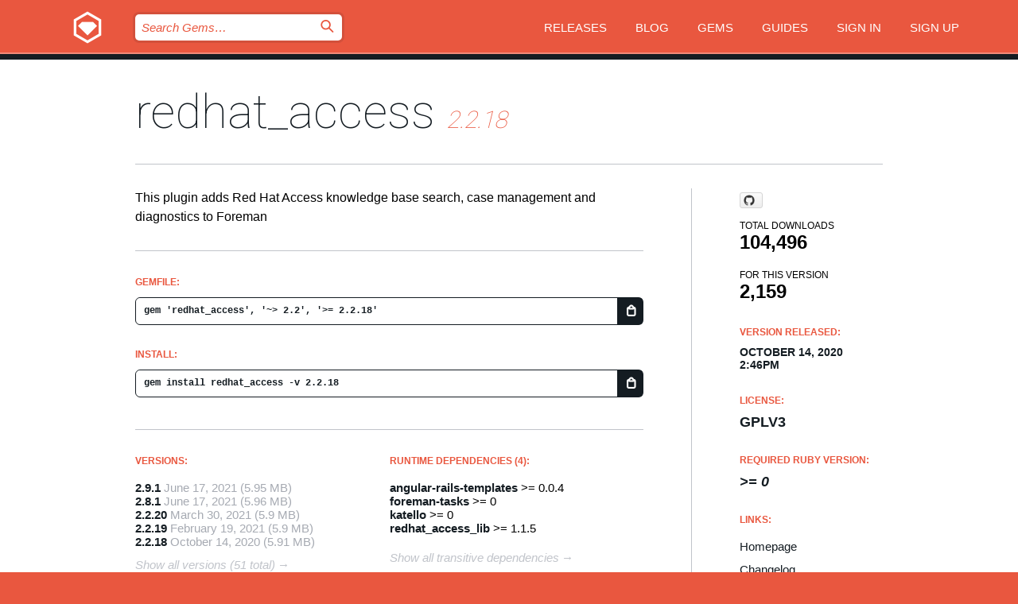

--- FILE ---
content_type: text/html; charset=utf-8
request_url: https://bundler.rubygems.org/gems/redhat_access/versions/2.2.18
body_size: 5432
content:
<!DOCTYPE html>
<html lang="en">
  <head>
    <title>redhat_access | RubyGems.org | your community gem host</title>
    <meta charset="UTF-8">
    <meta content="width=device-width, initial-scale=1, maximum-scale=1, user-scalable=0" name="viewport">
    <meta name="google-site-verification" content="AuesbWQ9MCDMmC1lbDlw25RJzyqWOcDYpuaCjgPxEZY" />
    <link rel="apple-touch-icon" href="/apple-touch-icons/apple-touch-icon.png" />
      <link rel="apple-touch-icon" sizes="57x57" href="/apple-touch-icons/apple-touch-icon-57x57.png" />
      <link rel="apple-touch-icon" sizes="72x72" href="/apple-touch-icons/apple-touch-icon-72x72.png" />
      <link rel="apple-touch-icon" sizes="76x76" href="/apple-touch-icons/apple-touch-icon-76x76.png" />
      <link rel="apple-touch-icon" sizes="114x114" href="/apple-touch-icons/apple-touch-icon-114x114.png" />
      <link rel="apple-touch-icon" sizes="120x120" href="/apple-touch-icons/apple-touch-icon-120x120.png" />
      <link rel="apple-touch-icon" sizes="144x144" href="/apple-touch-icons/apple-touch-icon-144x144.png" />
      <link rel="apple-touch-icon" sizes="152x152" href="/apple-touch-icons/apple-touch-icon-152x152.png" />
      <link rel="apple-touch-icon" sizes="180x180" href="/apple-touch-icons/apple-touch-icon-180x180.png" />
    <link rel="mask-icon" href="/rubygems_logo.svg" color="#e9573f">
    <link rel="fluid-icon" href="/fluid-icon.png"/>
    <link rel="search" type="application/opensearchdescription+xml" title="RubyGems.org" href="/opensearch.xml">
    <link rel="shortcut icon" href="/favicon.ico" type="image/x-icon">
    <link rel="stylesheet" href="/assets/application-fda27980.css" />
    <link href="https://fonts.gstatic.com" rel="preconnect" crossorigin>
    <link href='https://fonts.googleapis.com/css?family=Roboto:100&amp;subset=greek,latin,cyrillic,latin-ext' rel='stylesheet' type='text/css'>
    
<link rel="alternate" type="application/atom+xml" href="https://feeds.feedburner.com/gemcutter-latest" title="RubyGems.org | Latest Gems">

    <meta name="csrf-param" content="authenticity_token" />
<meta name="csrf-token" content="EsMtydhRjYulvNla_4kmw5xqbfjWvtAJav0A4BN_zgEKpYKF5mhLqHHqSQMnd8oVOLGSe77b4Z7aw9OE9B5Mgw" />
      <link rel="alternate" type="application/atom+xml" title="redhat_access Version Feed" href="/gems/redhat_access/versions.atom" />
    <!-- canonical url -->
    <link rel="canonical" href="https://bundler.rubygems.org/gems/redhat_access/versions/2.2.18" />
    <!-- alternative language versions url -->
      <link rel="alternate" hreflang="en" href="https://bundler.rubygems.org/gems/redhat_access/versions/2.2.18?locale=en" />
      <link rel="alternate" hreflang="nl" href="https://bundler.rubygems.org/gems/redhat_access/versions/2.2.18?locale=nl" />
      <link rel="alternate" hreflang="zh-CN" href="https://bundler.rubygems.org/gems/redhat_access/versions/2.2.18?locale=zh-CN" />
      <link rel="alternate" hreflang="zh-TW" href="https://bundler.rubygems.org/gems/redhat_access/versions/2.2.18?locale=zh-TW" />
      <link rel="alternate" hreflang="pt-BR" href="https://bundler.rubygems.org/gems/redhat_access/versions/2.2.18?locale=pt-BR" />
      <link rel="alternate" hreflang="fr" href="https://bundler.rubygems.org/gems/redhat_access/versions/2.2.18?locale=fr" />
      <link rel="alternate" hreflang="es" href="https://bundler.rubygems.org/gems/redhat_access/versions/2.2.18?locale=es" />
      <link rel="alternate" hreflang="de" href="https://bundler.rubygems.org/gems/redhat_access/versions/2.2.18?locale=de" />
      <link rel="alternate" hreflang="ja" href="https://bundler.rubygems.org/gems/redhat_access/versions/2.2.18?locale=ja" />
    <!-- unmatched alternative language fallback -->
    <link rel="alternate" hreflang="x-default" href="https://bundler.rubygems.org/gems/redhat_access/versions/2.2.18" />

    <script type="importmap" data-turbo-track="reload">{
  "imports": {
    "jquery": "/assets/jquery-15a62848.js",
    "@rails/ujs": "/assets/@rails--ujs-2089e246.js",
    "application": "/assets/application-ae34b86d.js",
    "@hotwired/turbo-rails": "/assets/turbo.min-ad2c7b86.js",
    "@hotwired/stimulus": "/assets/@hotwired--stimulus-132cbc23.js",
    "@hotwired/stimulus-loading": "/assets/stimulus-loading-1fc53fe7.js",
    "@stimulus-components/clipboard": "/assets/@stimulus-components--clipboard-d9c44ea9.js",
    "@stimulus-components/dialog": "/assets/@stimulus-components--dialog-74866932.js",
    "@stimulus-components/reveal": "/assets/@stimulus-components--reveal-77f6cb39.js",
    "@stimulus-components/checkbox-select-all": "/assets/@stimulus-components--checkbox-select-all-e7db6a97.js",
    "github-buttons": "/assets/github-buttons-3337d207.js",
    "webauthn-json": "/assets/webauthn-json-74adc0e8.js",
    "avo.custom": "/assets/avo.custom-4b185d31.js",
    "stimulus-rails-nested-form": "/assets/stimulus-rails-nested-form-3f712873.js",
    "local-time": "/assets/local-time-a331fc59.js",
    "src/oidc_api_key_role_form": "/assets/src/oidc_api_key_role_form-223a59d4.js",
    "src/pages": "/assets/src/pages-64095f36.js",
    "src/transitive_dependencies": "/assets/src/transitive_dependencies-9280dc42.js",
    "src/webauthn": "/assets/src/webauthn-a8b5ca04.js",
    "controllers/application": "/assets/controllers/application-e33ffaa8.js",
    "controllers/autocomplete_controller": "/assets/controllers/autocomplete_controller-e9f78a76.js",
    "controllers/counter_controller": "/assets/controllers/counter_controller-b739ef1d.js",
    "controllers/dialog_controller": "/assets/controllers/dialog_controller-c788489b.js",
    "controllers/dropdown_controller": "/assets/controllers/dropdown_controller-baaf189b.js",
    "controllers/dump_controller": "/assets/controllers/dump_controller-5d671745.js",
    "controllers/exclusive_checkbox_controller": "/assets/controllers/exclusive_checkbox_controller-c624394a.js",
    "controllers/gem_scope_controller": "/assets/controllers/gem_scope_controller-9c330c45.js",
    "controllers": "/assets/controllers/index-236ab973.js",
    "controllers/nav_controller": "/assets/controllers/nav_controller-8f4ea870.js",
    "controllers/onboarding_name_controller": "/assets/controllers/onboarding_name_controller-a65c65ec.js",
    "controllers/radio_reveal_controller": "/assets/controllers/radio_reveal_controller-41774e15.js",
    "controllers/recovery_controller": "/assets/controllers/recovery_controller-b051251b.js",
    "controllers/reveal_controller": "/assets/controllers/reveal_controller-a90af4d9.js",
    "controllers/reveal_search_controller": "/assets/controllers/reveal_search_controller-8dc44279.js",
    "controllers/scroll_controller": "/assets/controllers/scroll_controller-07f12b0d.js",
    "controllers/search_controller": "/assets/controllers/search_controller-79d09057.js",
    "controllers/stats_controller": "/assets/controllers/stats_controller-5bae7b7f.js"
  }
}</script>
<link rel="modulepreload" href="/assets/jquery-15a62848.js" nonce="92b55ab38bd98d853bbd8882aa3d902b">
<link rel="modulepreload" href="/assets/@rails--ujs-2089e246.js" nonce="92b55ab38bd98d853bbd8882aa3d902b">
<link rel="modulepreload" href="/assets/application-ae34b86d.js" nonce="92b55ab38bd98d853bbd8882aa3d902b">
<link rel="modulepreload" href="/assets/turbo.min-ad2c7b86.js" nonce="92b55ab38bd98d853bbd8882aa3d902b">
<link rel="modulepreload" href="/assets/@hotwired--stimulus-132cbc23.js" nonce="92b55ab38bd98d853bbd8882aa3d902b">
<link rel="modulepreload" href="/assets/stimulus-loading-1fc53fe7.js" nonce="92b55ab38bd98d853bbd8882aa3d902b">
<link rel="modulepreload" href="/assets/@stimulus-components--clipboard-d9c44ea9.js" nonce="92b55ab38bd98d853bbd8882aa3d902b">
<link rel="modulepreload" href="/assets/@stimulus-components--dialog-74866932.js" nonce="92b55ab38bd98d853bbd8882aa3d902b">
<link rel="modulepreload" href="/assets/@stimulus-components--reveal-77f6cb39.js" nonce="92b55ab38bd98d853bbd8882aa3d902b">
<link rel="modulepreload" href="/assets/@stimulus-components--checkbox-select-all-e7db6a97.js" nonce="92b55ab38bd98d853bbd8882aa3d902b">
<link rel="modulepreload" href="/assets/github-buttons-3337d207.js" nonce="92b55ab38bd98d853bbd8882aa3d902b">
<link rel="modulepreload" href="/assets/webauthn-json-74adc0e8.js" nonce="92b55ab38bd98d853bbd8882aa3d902b">
<link rel="modulepreload" href="/assets/local-time-a331fc59.js" nonce="92b55ab38bd98d853bbd8882aa3d902b">
<link rel="modulepreload" href="/assets/src/oidc_api_key_role_form-223a59d4.js" nonce="92b55ab38bd98d853bbd8882aa3d902b">
<link rel="modulepreload" href="/assets/src/pages-64095f36.js" nonce="92b55ab38bd98d853bbd8882aa3d902b">
<link rel="modulepreload" href="/assets/src/transitive_dependencies-9280dc42.js" nonce="92b55ab38bd98d853bbd8882aa3d902b">
<link rel="modulepreload" href="/assets/src/webauthn-a8b5ca04.js" nonce="92b55ab38bd98d853bbd8882aa3d902b">
<link rel="modulepreload" href="/assets/controllers/application-e33ffaa8.js" nonce="92b55ab38bd98d853bbd8882aa3d902b">
<link rel="modulepreload" href="/assets/controllers/autocomplete_controller-e9f78a76.js" nonce="92b55ab38bd98d853bbd8882aa3d902b">
<link rel="modulepreload" href="/assets/controllers/counter_controller-b739ef1d.js" nonce="92b55ab38bd98d853bbd8882aa3d902b">
<link rel="modulepreload" href="/assets/controllers/dialog_controller-c788489b.js" nonce="92b55ab38bd98d853bbd8882aa3d902b">
<link rel="modulepreload" href="/assets/controllers/dropdown_controller-baaf189b.js" nonce="92b55ab38bd98d853bbd8882aa3d902b">
<link rel="modulepreload" href="/assets/controllers/dump_controller-5d671745.js" nonce="92b55ab38bd98d853bbd8882aa3d902b">
<link rel="modulepreload" href="/assets/controllers/exclusive_checkbox_controller-c624394a.js" nonce="92b55ab38bd98d853bbd8882aa3d902b">
<link rel="modulepreload" href="/assets/controllers/gem_scope_controller-9c330c45.js" nonce="92b55ab38bd98d853bbd8882aa3d902b">
<link rel="modulepreload" href="/assets/controllers/index-236ab973.js" nonce="92b55ab38bd98d853bbd8882aa3d902b">
<link rel="modulepreload" href="/assets/controllers/nav_controller-8f4ea870.js" nonce="92b55ab38bd98d853bbd8882aa3d902b">
<link rel="modulepreload" href="/assets/controllers/onboarding_name_controller-a65c65ec.js" nonce="92b55ab38bd98d853bbd8882aa3d902b">
<link rel="modulepreload" href="/assets/controllers/radio_reveal_controller-41774e15.js" nonce="92b55ab38bd98d853bbd8882aa3d902b">
<link rel="modulepreload" href="/assets/controllers/recovery_controller-b051251b.js" nonce="92b55ab38bd98d853bbd8882aa3d902b">
<link rel="modulepreload" href="/assets/controllers/reveal_controller-a90af4d9.js" nonce="92b55ab38bd98d853bbd8882aa3d902b">
<link rel="modulepreload" href="/assets/controllers/reveal_search_controller-8dc44279.js" nonce="92b55ab38bd98d853bbd8882aa3d902b">
<link rel="modulepreload" href="/assets/controllers/scroll_controller-07f12b0d.js" nonce="92b55ab38bd98d853bbd8882aa3d902b">
<link rel="modulepreload" href="/assets/controllers/search_controller-79d09057.js" nonce="92b55ab38bd98d853bbd8882aa3d902b">
<link rel="modulepreload" href="/assets/controllers/stats_controller-5bae7b7f.js" nonce="92b55ab38bd98d853bbd8882aa3d902b">
<script type="module" nonce="92b55ab38bd98d853bbd8882aa3d902b">import "application"</script>
  </head>

  <body class="" data-controller="nav" data-nav-expanded-class="mobile-nav-is-expanded">
    <!-- Top banner -->

    <!-- Policies acknowledgment banner -->
    

    <header class="header header--interior" data-nav-target="header collapse">
      <div class="l-wrap--header">
        <a title="RubyGems" class="header__logo-wrap" data-nav-target="logo" href="/">
          <span class="header__logo" data-icon="⬡">⬢</span>
          <span class="t-hidden">RubyGems</span>
</a>        <a class="header__club-sandwich" href="#" data-action="nav#toggle focusin->nav#focus mousedown->nav#mouseDown click@window->nav#hide">
          <span class="t-hidden">Navigation menu</span>
        </a>

        <div class="header__nav-links-wrap">
          <div class="header__search-wrap" role="search">
  <form data-controller="autocomplete" data-autocomplete-selected-class="selected" action="/search" accept-charset="UTF-8" method="get">
    <input type="search" name="query" id="query" placeholder="Search Gems&hellip;" class="header__search" autocomplete="off" aria-autocomplete="list" data-autocomplete-target="query" data-action="autocomplete#suggest keydown.down-&gt;autocomplete#next keydown.up-&gt;autocomplete#prev keydown.esc-&gt;autocomplete#hide keydown.enter-&gt;autocomplete#clear click@window-&gt;autocomplete#hide focus-&gt;autocomplete#suggest blur-&gt;autocomplete#hide" data-nav-target="search" />

    <ul class="suggest-list" role="listbox" data-autocomplete-target="suggestions"></ul>

    <template id="suggestion" data-autocomplete-target="template">
      <li class="menu-item" role="option" tabindex="-1" data-autocomplete-target="item" data-action="click->autocomplete#choose mouseover->autocomplete#highlight"></li>
    </template>

    <label id="querylabel" for="query">
      <span class="t-hidden">Search Gems&hellip;</span>
</label>
    <input type="submit" value="⌕" id="search_submit" class="header__search__icon" aria-labelledby="querylabel" data-disable-with="⌕" />

</form></div>


          <nav class="header__nav-links" data-controller="dropdown">

            <a class="header__nav-link " href="https://bundler.rubygems.org/releases">Releases</a>
            <a class="header__nav-link" href="https://blog.rubygems.org">Blog</a>

              <a class="header__nav-link" href="/gems">Gems</a>

            <a class="header__nav-link" href="https://guides.rubygems.org">Guides</a>

              <a class="header__nav-link " href="/sign_in">Sign in</a>
                <a class="header__nav-link " href="/sign_up">Sign up</a>
          </nav>
        </div>
      </div>
    </header>



    <main class="main--interior" data-nav-target="collapse">
        <div class="l-wrap--b">
            <h1 class="t-display page__heading">
              <a class="t-link--black" href="/gems/redhat_access">redhat_access</a>

                <i class="page__subheading">2.2.18</i>
            </h1>
          
          


<div class="l-overflow">
  <div class="l-colspan--l colspan--l--has-border">
      <div class="gem__intro">
        <div id="markup" class="gem__desc">
          <p>This plugin adds Red Hat Access knowledge base search, case management and diagnostics to Foreman</p>
        </div>
      </div>

      <div class="gem__install">
        <h2 class="gem__ruby-version__heading t-list__heading">
          Gemfile:
          <div class="gem__code-wrap" data-controller="clipboard" data-clipboard-success-content-value="✔"><input type="text" name="gemfile_text" id="gemfile_text" value="gem &#39;redhat_access&#39;, &#39;~&gt; 2.2&#39;, &#39;&gt;= 2.2.18&#39;" class="gem__code" readonly="readonly" data-clipboard-target="source" /><span class="gem__code__icon" title="Copy to clipboard" data-action="click-&gt;clipboard#copy" data-clipboard-target="button">=</span></div>
        </h2>
        <h2 class="gem__ruby-version__heading t-list__heading">
          install:
          <div class="gem__code-wrap" data-controller="clipboard" data-clipboard-success-content-value="✔"><input type="text" name="install_text" id="install_text" value="gem install redhat_access -v 2.2.18" class="gem__code" readonly="readonly" data-clipboard-target="source" /><span class="gem__code__icon" title="Copy to clipboard" data-action="click-&gt;clipboard#copy" data-clipboard-target="button">=</span></div>
        </h2>
      </div>

      <div class="l-half--l">
        <div class="versions">
          <h3 class="t-list__heading">Versions:</h3>
          <ol class="gem__versions t-list__items">
            <li class="gem__version-wrap">
  <a class="t-list__item" href="/gems/redhat_access/versions/2.9.1">2.9.1</a>
  <small class="gem__version__date">June 17, 2021</small>

  <span class="gem__version__date">(5.95 MB)</span>
</li>
<li class="gem__version-wrap">
  <a class="t-list__item" href="/gems/redhat_access/versions/2.8.1">2.8.1</a>
  <small class="gem__version__date">June 17, 2021</small>

  <span class="gem__version__date">(5.96 MB)</span>
</li>
<li class="gem__version-wrap">
  <a class="t-list__item" href="/gems/redhat_access/versions/2.2.20">2.2.20</a>
  <small class="gem__version__date">March 30, 2021</small>

  <span class="gem__version__date">(5.9 MB)</span>
</li>
<li class="gem__version-wrap">
  <a class="t-list__item" href="/gems/redhat_access/versions/2.2.19">2.2.19</a>
  <small class="gem__version__date">February 19, 2021</small>

  <span class="gem__version__date">(5.9 MB)</span>
</li>
<li class="gem__version-wrap">
  <a class="t-list__item" href="/gems/redhat_access/versions/2.2.18">2.2.18</a>
  <small class="gem__version__date">October 14, 2020</small>

  <span class="gem__version__date">(5.91 MB)</span>
</li>

          </ol>
            <a class="gem__see-all-versions t-link--gray t-link--has-arrow" href="https://bundler.rubygems.org/gems/redhat_access/versions">Show all versions (51 total)</a>
        </div>
      </div>

    <div class = "l-half--l">
        <div class="dependencies gem__dependencies" id="runtime_dependencies">
    <h3 class="t-list__heading">Runtime Dependencies (4):</h3>
    <div class="t-list__items">
          <div class="gem__requirement-wrap">
            <a class="t-list__item" href="/gems/angular-rails-templates"><strong>angular-rails-templates</strong></a>
            &gt;= 0.0.4
          </div>
          <div class="gem__requirement-wrap">
            <a class="t-list__item" href="/gems/foreman-tasks"><strong>foreman-tasks</strong></a>
            &gt;= 0
          </div>
          <div class="gem__requirement-wrap">
            <a class="t-list__item" href="/gems/katello"><strong>katello</strong></a>
            &gt;= 0
          </div>
          <div class="gem__requirement-wrap">
            <a class="t-list__item" href="/gems/redhat_access_lib"><strong>redhat_access_lib</strong></a>
            &gt;= 1.1.5
          </div>
    </div>
  </div>

      
        <div class="dependencies_list">
          <a class="gem__see-all-versions t-link--gray t-link--has-arrow push--s" href="/gems/redhat_access/versions/2.2.18/dependencies">Show all transitive dependencies</a>
        </div>
    </div>


    <div class="gem__members">

    <h3 class="t-list__heading">Owners:</h3>
    <div class="gem__users">
      <a alt="ehelms" title="ehelms" href="/profiles/ehelms"><img id="gravatar-56254" width="48" height="48" src="/users/56254/avatar.jpeg?size=48&amp;theme=light" /></a><a alt="eLobato" title="eLobato" href="/profiles/eLobato"><img id="gravatar-64254" width="48" height="48" src="/users/64254/avatar.jpeg?size=48&amp;theme=light" /></a><a alt="Ares" title="Ares" href="/profiles/Ares"><img id="gravatar-69011" width="48" height="48" src="/users/69011/avatar.jpeg?size=48&amp;theme=light" /></a><a alt="lphiri" title="lphiri" href="/profiles/lphiri"><img id="gravatar-109195" width="48" height="48" src="/users/109195/avatar.jpeg?size=48&amp;theme=light" /></a><a alt="theforeman" title="theforeman" href="/profiles/theforeman"><img id="gravatar-117355" width="48" height="48" src="/users/117355/avatar.jpeg?size=48&amp;theme=light" /></a><a alt="RexWhite" title="RexWhite" href="/profiles/RexWhite"><img id="gravatar-129977" width="48" height="48" src="/users/129977/avatar.jpeg?size=48&amp;theme=light" /></a>
    </div>


    <h3 class="t-list__heading">Pushed by:</h3>
    <div class="gem__users">
      <a alt="RexWhite" title="RexWhite" href="/profiles/RexWhite"><img id="gravatar-129977" width="48" height="48" src="/users/129977/avatar.jpeg?size=48&amp;theme=light" /></a>
    </div>


    <h3 class="t-list__heading">Authors:</h3>
    <ul class="t-list__items">
      <li class="t-list__item">
        <p>Lindani Phiri, Rex White</p>
      </li>
    </ul>

    <h3 class="t-list__heading">SHA 256 checksum:</h3>
    <div class="gem__code-wrap" data-controller="clipboard" data-clipboard-success-content-value="✔"><input type="text" name="gem_sha_256_checksum" id="gem_sha_256_checksum" value="b86fca843fc7df60ef61a9dbaa62e6bb3c8059329158b9edee95b64ca8daa41f" class="gem__code" readonly="readonly" data-clipboard-target="source" /><span class="gem__code__icon" title="Copy to clipboard" data-action="click-&gt;clipboard#copy" data-clipboard-target="button">=</span></div>


</div>

    <div class="gem__navigation">
    <a class="gem__previous__version" href="/gems/redhat_access/versions/2.2.17">← Previous version</a>

    <a class="gem__next__version" href="/gems/redhat_access/versions/2.2.19">Next version →</a>
</div>

  </div>

  <div class="gem__aside l-col--r--pad">
    <span class="github-btn" data-user="redhataccess" data-repo="foreman-plugin" data-type="star" data-count="true" data-size="large">
  <a class="gh-btn" href="#" rel="noopener noreferrer" target="_blank">
    <span class="gh-ico" aria-hidden="true"></span>
    <span class="gh-text"></span>
  </a>
  <a class="gh-count" href="#" rel="noopener noreferrer" target="_blank" aria-hidden="true"></a>
</span>
  <div class="gem__downloads-wrap" data-href="/api/v1/downloads/redhat_access-2.2.18.json">
    <h2 class="gem__downloads__heading t-text--s">
      Total downloads
      <span class="gem__downloads">104,496</span>
    </h2>
    <h2 class="gem__downloads__heading t-text--s">
      For this version
      <span class="gem__downloads">2,159</span>
    </h2>
  </div>

  <h2 class="gem__ruby-version__heading t-list__heading">
    Version Released:
    <span class="gem__rubygem-version-age">
      <p><time datetime="2020-10-14T14:46:16Z" data-local="time-ago">October 14, 2020  2:46pm</time></p>
    </span>
  </h2>

  <h2 class="gem__ruby-version__heading t-list__heading">
    License:
    <span class="gem__ruby-version">
      <p>GPLv3</p>
    </span>
  </h2>
  <h2 class="gem__ruby-version__heading t-list__heading">
    Required Ruby Version:
    <i class="gem__ruby-version">
        &gt;= 0
    </i>
  </h2>
  <h3 class="t-list__heading">Links:</h3>
  <div class="t-list__items">
      <a rel="nofollow" class="gem__link t-list__item" id="home" href="https://github.com/redhataccess/foreman-plugin">Homepage</a>
      <a rel="nofollow" class="gem__link t-list__item" id="changelog" href="https://github.com/redhataccess/foreman-plugin/blob/master/redhat-access/releases.md">Changelog</a>
      <a rel="nofollow" class="gem__link t-list__item" id="download" href="/downloads/redhat_access-2.2.18.gem">Download</a>
    <a class="gem__link t-list__item" href="https://my.diffend.io/gems/redhat_access/prev/2.2.18">Review changes</a>
    <a class="gem__link t-list__item" id="badge" href="https://badge.fury.io/rb/redhat_access/install">Badge</a>
    <a class="toggler gem__link t-list__item" id="subscribe" href="/sign_in">Subscribe</a>
    <a class="gem__link t-list__item" id="rss" href="/gems/redhat_access/versions.atom">RSS</a>
    <a class="gem__link t-list__item" href="mailto:support@rubygems.org?subject=Reporting Abuse on redhat_access">Report abuse</a>
    <a rel="nofollow" class="gem__link t-list__item" id="reverse_dependencies" href="/gems/redhat_access/reverse_dependencies">Reverse dependencies</a>
    
    
    
    
    
  </div>
</div>

</div>

        </div>
    </main>

    <footer class="footer" data-nav-target="collapse">
      <div class="l-wrap--footer">
        <div class="l-overflow">
          <div class="nav--v l-col--r--pad">
            <a class="nav--v__link--footer" href="https://status.rubygems.org">Status</a>
            <a class="nav--v__link--footer" href="https://uptime.rubygems.org">Uptime</a>
            <a class="nav--v__link--footer" href="https://github.com/rubygems/rubygems.org">Code</a>
            <a class="nav--v__link--footer" href="/pages/data">Data</a>
            <a class="nav--v__link--footer" href="/stats">Stats</a>
            <a class="nav--v__link--footer" href="https://guides.rubygems.org/contributing/">Contribute</a>
              <a class="nav--v__link--footer" href="/pages/about">About</a>
            <a class="nav--v__link--footer" href="mailto:support@rubygems.org">Help</a>
            <a class="nav--v__link--footer" href="https://guides.rubygems.org/rubygems-org-api">API</a>
            <a class="nav--v__link--footer" href="/policies">Policies</a>
            <a class="nav--v__link--footer" href="/pages/supporters">Support Us</a>
              <a class="nav--v__link--footer" href="/pages/security">Security</a>
          </div>
          <div class="l-colspan--l colspan--l--has-border">
            <div class="footer__about">
              <p>
                RubyGems.org is the Ruby community&rsquo;s gem hosting service. Instantly <a href="https://guides.rubygems.org/publishing/">publish your gems</a> and then <a href="https://guides.rubygems.org/command-reference/#gem-install">install them</a>. Use <a href="https://guides.rubygems.org/rubygems-org-api/">the API</a> to find out more about <a href="/gems">available gems</a>. <a href="https://guides.rubygems.org/contributing/">Become a contributor</a> and improve the site yourself.
              </p>
              <p>
                The RubyGems.org website and service are maintained and operated by Ruby Central’s <a href="https://rubycentral.org/open-source/">Open Source Program</a> and the RubyGems team. It is funded by the greater Ruby community through support from sponsors, members, and infrastructure donations. <b>If you build with Ruby and believe in our mission, you can join us in keeping RubyGems.org, RubyGems, and Bundler secure and sustainable for years to come by contributing <a href="/pages/supporters">here</a></b>.
              </p>
            </div>
          </div>
        </div>
      </div>
      <div class="footer__sponsors">
        <a class="footer__sponsor footer__sponsor__ruby_central" href="https://rubycentral.org/open-source/" target="_blank" rel="noopener">
          Operated by
          <span class="t-hidden">Ruby Central</span>
        </a>
        <a class="footer__sponsor footer__sponsor__dockyard" href="https://dockyard.com/ruby-on-rails-consulting" target="_blank" rel="noopener">
          Designed by
          <span class="t-hidden">DockYard</span>
        </a>
        <a class="footer__sponsor footer__sponsor__aws" href="https://aws.amazon.com/" target="_blank" rel="noopener">
          Hosted by
          <span class="t-hidden">AWS</span>
        </a>
        <a class="footer__sponsor footer__sponsor__dnsimple" href="https://dnsimple.link/resolving-rubygems" target="_blank" rel="noopener">
          Resolved with
          <span class="t-hidden">DNSimple</span>
        </a>
        <a class="footer__sponsor footer__sponsor__datadog" href="https://www.datadoghq.com/" target="_blank" rel="noopener">
          Monitored by
          <span class="t-hidden">Datadog</span>
        </a>
        <a class="footer__sponsor footer__sponsor__fastly" href="https://www.fastly.com/customers/ruby-central" target="_blank" rel="noopener">
          Gems served by
          <span class="t-hidden">Fastly</span>
        </a>
        <a class="footer__sponsor footer__sponsor__honeybadger" href="https://www.honeybadger.io/" target="_blank" rel="noopener">
          Monitored by
          <span class="t-hidden">Honeybadger</span>
        </a>
        <a class="footer__sponsor footer__sponsor__mend" href="https://mend.io/" target="_blank" rel="noopener">
          Secured by
          <span class="t-hidden">Mend.io</span>
        </a>
      </div>
      <div class="footer__language_selector">
          <div class="footer__language">
            <a class="nav--v__link--footer" href="/gems/redhat_access/versions/2.2.18?locale=en">English</a>
          </div>
          <div class="footer__language">
            <a class="nav--v__link--footer" href="/gems/redhat_access/versions/2.2.18?locale=nl">Nederlands</a>
          </div>
          <div class="footer__language">
            <a class="nav--v__link--footer" href="/gems/redhat_access/versions/2.2.18?locale=zh-CN">简体中文</a>
          </div>
          <div class="footer__language">
            <a class="nav--v__link--footer" href="/gems/redhat_access/versions/2.2.18?locale=zh-TW">正體中文</a>
          </div>
          <div class="footer__language">
            <a class="nav--v__link--footer" href="/gems/redhat_access/versions/2.2.18?locale=pt-BR">Português do Brasil</a>
          </div>
          <div class="footer__language">
            <a class="nav--v__link--footer" href="/gems/redhat_access/versions/2.2.18?locale=fr">Français</a>
          </div>
          <div class="footer__language">
            <a class="nav--v__link--footer" href="/gems/redhat_access/versions/2.2.18?locale=es">Español</a>
          </div>
          <div class="footer__language">
            <a class="nav--v__link--footer" href="/gems/redhat_access/versions/2.2.18?locale=de">Deutsch</a>
          </div>
          <div class="footer__language">
            <a class="nav--v__link--footer" href="/gems/redhat_access/versions/2.2.18?locale=ja">日本語</a>
          </div>
      </div>
    </footer>
    
    <script type="text/javascript" defer src="https://www.fastly-insights.com/insights.js?k=3e63c3cd-fc37-4b19-80b9-65ce64af060a"></script>
  </body>
</html>
